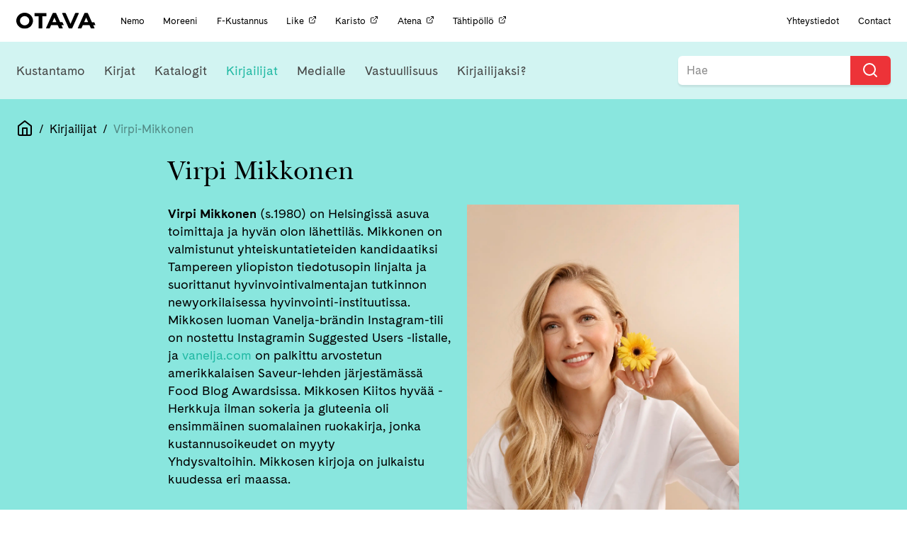

--- FILE ---
content_type: text/html; charset=UTF-8
request_url: https://otava.fi/kirjailijat/virpi-mikkonen/
body_size: 11759
content:
<!doctype html>
<!--[if lt IE 7]><html class="no-js ie ie6 lt-ie9 lt-ie8 lt-ie7" lang="fi"> <![endif]-->
<!--[if IE 7]><html class="no-js ie ie7 lt-ie9 lt-ie8" lang="fi"> <![endif]-->
<!--[if IE 8]><html class="no-js ie ie8 lt-ie9" lang="fi"> <![endif]-->
<!--[if gt IE 8]><!--><html class="no-js" lang="fi"> <!--<![endif]-->
<head>
    <meta charset="UTF-8" />
    <title>
                    Virpi Mikkonen | Otava
            </title>
    <!-- Start cookieyes banner -->
    <script id="cookieyes" type="text/javascript" src="https://cdn-cookieyes.com/client_data/8972d93c859d09bcbe6dbfea/script.js"></script>
    <!-- End cookieyes banner -->
    <meta name="description" content="Kustannusosakeyhtiö Otava">
    <link rel="stylesheet" href="https://otava.fi/wp-content/themes/jcoboot/style.css" type="text/css" media="screen" />
    <link rel="stylesheet" href="https://cdnjs.cloudflare.com/ajax/libs/font-awesome/4.7.0/css/font-awesome.min.css" />
    <meta http-equiv="Content-Type" content="text/html; charset=UTF-8" />
    <meta http-equiv="X-UA-Compatible" content="IE=edge">
    <meta name="viewport" content="width=device-width, initial-scale=1.0">
    <link rel="pingback" href="https://otava.fi/xmlrpc.php" />
    <meta name='robots' content='index, follow, max-image-preview:large, max-snippet:-1, max-video-preview:-1' />
	<style>img:is([sizes="auto" i], [sizes^="auto," i]) { contain-intrinsic-size: 3000px 1500px }</style>
	
<!-- Google Tag Manager for WordPress by gtm4wp.com -->
<script data-cfasync="false" data-pagespeed-no-defer>
	var gtm4wp_datalayer_name = "dataLayer";
	var dataLayer = dataLayer || [];
</script>
<!-- End Google Tag Manager for WordPress by gtm4wp.com -->
	<!-- This site is optimized with the Yoast SEO plugin v25.7 - https://yoast.com/wordpress/plugins/seo/ -->
	<link rel="canonical" href="https://otava.fi/kirjailijat/virpi-mikkonen/" />
	<meta property="og:locale" content="fi_FI" />
	<meta property="og:type" content="article" />
	<meta property="og:title" content="Virpi Mikkonen | Otava" />
	<meta property="og:description" content="Virpi Mikkonen (s.1980) on Helsingissä asuva toimittaja ja hyvän olon lähettiläs. Mikkonen on valmistunut yhteiskuntatieteiden kandidaatiksi Tampereen yliopiston tiedotusopin linjalta ja suorittanut hyvinvointivalmentajan tutkinnon newyorkilaisessa hyvinvointi-instituutissa. Mikkosen luoman Vanelja-brändin Instagram-tili on nostettu Instagramin Suggested Users -listalle, ja vanelja.com on palkittu arvostetun amerikkalaisen Saveur-lehden järjestämässä Food Blog Awardsissa. Mikkosen Kiitos hyvää &#8211; Herkkuja ilman sokeria ja [&hellip;]" />
	<meta property="og:url" content="https://otava.fi/kirjailijat/virpi-mikkonen/" />
	<meta property="og:site_name" content="Otava" />
	<meta property="article:publisher" content="https://www.facebook.com/otavankirjat/" />
	<meta property="article:modified_time" content="2022-04-06T14:01:35+00:00" />
	<meta property="og:image" content="https://otava.vi.bojaco.com/wp-content/uploads/2016/06/Virpi-Mikkonen_pysty_1-scaled.jpg" />
	<meta property="og:image:width" content="1706" />
	<meta property="og:image:height" content="2560" />
	<meta property="og:image:type" content="image/jpeg" />
	<meta name="twitter:card" content="summary_large_image" />
	<meta name="twitter:site" content="@OtavanKirjat" />
	<meta name="twitter:label1" content="Arvioitu lukuaika" />
	<meta name="twitter:data1" content="1 minuutti" />
	<script type="application/ld+json" class="yoast-schema-graph">{"@context":"https://schema.org","@graph":[{"@type":"WebPage","@id":"https://otava.fi/kirjailijat/virpi-mikkonen/","url":"https://otava.fi/kirjailijat/virpi-mikkonen/","name":"Virpi Mikkonen | Otava","isPartOf":{"@id":"https://otava.fi/#website"},"primaryImageOfPage":{"@id":"https://otava.fi/kirjailijat/virpi-mikkonen/#primaryimage"},"image":{"@id":"https://otava.fi/kirjailijat/virpi-mikkonen/#primaryimage"},"thumbnailUrl":"https://otava.fi/wp-content/uploads/2016/06/Virpi-Mikkonen_pysty_1-scaled.webp","datePublished":"2016-06-13T09:42:22+00:00","dateModified":"2022-04-06T14:01:35+00:00","breadcrumb":{"@id":"https://otava.fi/kirjailijat/virpi-mikkonen/#breadcrumb"},"inLanguage":"fi","potentialAction":[{"@type":"ReadAction","target":["https://otava.fi/kirjailijat/virpi-mikkonen/"]}]},{"@type":"ImageObject","inLanguage":"fi","@id":"https://otava.fi/kirjailijat/virpi-mikkonen/#primaryimage","url":"https://otava.fi/wp-content/uploads/2016/06/Virpi-Mikkonen_pysty_1-scaled.webp","contentUrl":"https://otava.fi/wp-content/uploads/2016/06/Virpi-Mikkonen_pysty_1-scaled.webp","width":1706,"height":2560},{"@type":"BreadcrumbList","@id":"https://otava.fi/kirjailijat/virpi-mikkonen/#breadcrumb","itemListElement":[{"@type":"ListItem","position":1,"name":"Home","item":"https://otava.fi/"},{"@type":"ListItem","position":2,"name":"Kirjailijat","item":"https://otavaprod.wpengine.com/kirjailijat/"},{"@type":"ListItem","position":3,"name":"Virpi Mikkonen"}]},{"@type":"WebSite","@id":"https://otava.fi/#website","url":"https://otava.fi/","name":"Otava","description":"Kustannusosakeyhtiö Otava","publisher":{"@id":"https://otava.fi/#organization"},"alternateName":"Otava","potentialAction":[{"@type":"SearchAction","target":{"@type":"EntryPoint","urlTemplate":"https://otava.fi/?s={search_term_string}"},"query-input":{"@type":"PropertyValueSpecification","valueRequired":true,"valueName":"search_term_string"}}],"inLanguage":"fi"},{"@type":"Organization","@id":"https://otava.fi/#organization","name":"Kustannusosakeyhtiö Otava","alternateName":"Otava","url":"https://otava.fi/","logo":{"@type":"ImageObject","inLanguage":"fi","@id":"https://otava.fi/#/schema/logo/image/","url":"https://otava.fi/wp-content/uploads/2024/12/otava_logo_RGB.png","contentUrl":"https://otava.fi/wp-content/uploads/2024/12/otava_logo_RGB.png","width":3667,"height":785,"caption":"Kustannusosakeyhtiö Otava"},"image":{"@id":"https://otava.fi/#/schema/logo/image/"},"sameAs":["https://www.facebook.com/otavankirjat/","https://x.com/OtavanKirjat","https://www.instagram.com/otavankirjat","https://www.linkedin.com/company/kustannusosakeyhtiö-otava/","https://www.youtube.com/user/otavavideot"]}]}</script>
	<!-- / Yoast SEO plugin. -->


<link rel='dns-prefetch' href='//ajax.googleapis.com' />
<link rel='dns-prefetch' href='//cdnjs.cloudflare.com' />
<link rel='dns-prefetch' href='//use.typekit.net' />
<link rel="alternate" type="application/rss+xml" title="Otava &raquo; Virpi Mikkonen kommenttien syöte" href="https://otava.fi/kirjailijat/virpi-mikkonen/feed/" />
<script type="text/javascript">
/* <![CDATA[ */
window._wpemojiSettings = {"baseUrl":"https:\/\/s.w.org\/images\/core\/emoji\/15.0.3\/72x72\/","ext":".png","svgUrl":"https:\/\/s.w.org\/images\/core\/emoji\/15.0.3\/svg\/","svgExt":".svg","source":{"concatemoji":"https:\/\/otava.fi\/wp-includes\/js\/wp-emoji-release.min.js"}};
/*! This file is auto-generated */
!function(i,n){var o,s,e;function c(e){try{var t={supportTests:e,timestamp:(new Date).valueOf()};sessionStorage.setItem(o,JSON.stringify(t))}catch(e){}}function p(e,t,n){e.clearRect(0,0,e.canvas.width,e.canvas.height),e.fillText(t,0,0);var t=new Uint32Array(e.getImageData(0,0,e.canvas.width,e.canvas.height).data),r=(e.clearRect(0,0,e.canvas.width,e.canvas.height),e.fillText(n,0,0),new Uint32Array(e.getImageData(0,0,e.canvas.width,e.canvas.height).data));return t.every(function(e,t){return e===r[t]})}function u(e,t,n){switch(t){case"flag":return n(e,"\ud83c\udff3\ufe0f\u200d\u26a7\ufe0f","\ud83c\udff3\ufe0f\u200b\u26a7\ufe0f")?!1:!n(e,"\ud83c\uddfa\ud83c\uddf3","\ud83c\uddfa\u200b\ud83c\uddf3")&&!n(e,"\ud83c\udff4\udb40\udc67\udb40\udc62\udb40\udc65\udb40\udc6e\udb40\udc67\udb40\udc7f","\ud83c\udff4\u200b\udb40\udc67\u200b\udb40\udc62\u200b\udb40\udc65\u200b\udb40\udc6e\u200b\udb40\udc67\u200b\udb40\udc7f");case"emoji":return!n(e,"\ud83d\udc26\u200d\u2b1b","\ud83d\udc26\u200b\u2b1b")}return!1}function f(e,t,n){var r="undefined"!=typeof WorkerGlobalScope&&self instanceof WorkerGlobalScope?new OffscreenCanvas(300,150):i.createElement("canvas"),a=r.getContext("2d",{willReadFrequently:!0}),o=(a.textBaseline="top",a.font="600 32px Arial",{});return e.forEach(function(e){o[e]=t(a,e,n)}),o}function t(e){var t=i.createElement("script");t.src=e,t.defer=!0,i.head.appendChild(t)}"undefined"!=typeof Promise&&(o="wpEmojiSettingsSupports",s=["flag","emoji"],n.supports={everything:!0,everythingExceptFlag:!0},e=new Promise(function(e){i.addEventListener("DOMContentLoaded",e,{once:!0})}),new Promise(function(t){var n=function(){try{var e=JSON.parse(sessionStorage.getItem(o));if("object"==typeof e&&"number"==typeof e.timestamp&&(new Date).valueOf()<e.timestamp+604800&&"object"==typeof e.supportTests)return e.supportTests}catch(e){}return null}();if(!n){if("undefined"!=typeof Worker&&"undefined"!=typeof OffscreenCanvas&&"undefined"!=typeof URL&&URL.createObjectURL&&"undefined"!=typeof Blob)try{var e="postMessage("+f.toString()+"("+[JSON.stringify(s),u.toString(),p.toString()].join(",")+"));",r=new Blob([e],{type:"text/javascript"}),a=new Worker(URL.createObjectURL(r),{name:"wpTestEmojiSupports"});return void(a.onmessage=function(e){c(n=e.data),a.terminate(),t(n)})}catch(e){}c(n=f(s,u,p))}t(n)}).then(function(e){for(var t in e)n.supports[t]=e[t],n.supports.everything=n.supports.everything&&n.supports[t],"flag"!==t&&(n.supports.everythingExceptFlag=n.supports.everythingExceptFlag&&n.supports[t]);n.supports.everythingExceptFlag=n.supports.everythingExceptFlag&&!n.supports.flag,n.DOMReady=!1,n.readyCallback=function(){n.DOMReady=!0}}).then(function(){return e}).then(function(){var e;n.supports.everything||(n.readyCallback(),(e=n.source||{}).concatemoji?t(e.concatemoji):e.wpemoji&&e.twemoji&&(t(e.twemoji),t(e.wpemoji)))}))}((window,document),window._wpemojiSettings);
/* ]]> */
</script>
<style id='wp-emoji-styles-inline-css' type='text/css'>

	img.wp-smiley, img.emoji {
		display: inline !important;
		border: none !important;
		box-shadow: none !important;
		height: 1em !important;
		width: 1em !important;
		margin: 0 0.07em !important;
		vertical-align: -0.1em !important;
		background: none !important;
		padding: 0 !important;
	}
</style>
<link rel='stylesheet' id='wp-block-library-css' href='https://otava.fi/wp-includes/css/dist/block-library/style.min.css' type='text/css' media='all' />
<style id='classic-theme-styles-inline-css' type='text/css'>
/*! This file is auto-generated */
.wp-block-button__link{color:#fff;background-color:#32373c;border-radius:9999px;box-shadow:none;text-decoration:none;padding:calc(.667em + 2px) calc(1.333em + 2px);font-size:1.125em}.wp-block-file__button{background:#32373c;color:#fff;text-decoration:none}
</style>
<style id='global-styles-inline-css' type='text/css'>
:root{--wp--preset--aspect-ratio--square: 1;--wp--preset--aspect-ratio--4-3: 4/3;--wp--preset--aspect-ratio--3-4: 3/4;--wp--preset--aspect-ratio--3-2: 3/2;--wp--preset--aspect-ratio--2-3: 2/3;--wp--preset--aspect-ratio--16-9: 16/9;--wp--preset--aspect-ratio--9-16: 9/16;--wp--preset--color--black: #000000;--wp--preset--color--cyan-bluish-gray: #abb8c3;--wp--preset--color--white: #ffffff;--wp--preset--color--pale-pink: #f78da7;--wp--preset--color--vivid-red: #cf2e2e;--wp--preset--color--luminous-vivid-orange: #ff6900;--wp--preset--color--luminous-vivid-amber: #fcb900;--wp--preset--color--light-green-cyan: #7bdcb5;--wp--preset--color--vivid-green-cyan: #00d084;--wp--preset--color--pale-cyan-blue: #8ed1fc;--wp--preset--color--vivid-cyan-blue: #0693e3;--wp--preset--color--vivid-purple: #9b51e0;--wp--preset--gradient--vivid-cyan-blue-to-vivid-purple: linear-gradient(135deg,rgba(6,147,227,1) 0%,rgb(155,81,224) 100%);--wp--preset--gradient--light-green-cyan-to-vivid-green-cyan: linear-gradient(135deg,rgb(122,220,180) 0%,rgb(0,208,130) 100%);--wp--preset--gradient--luminous-vivid-amber-to-luminous-vivid-orange: linear-gradient(135deg,rgba(252,185,0,1) 0%,rgba(255,105,0,1) 100%);--wp--preset--gradient--luminous-vivid-orange-to-vivid-red: linear-gradient(135deg,rgba(255,105,0,1) 0%,rgb(207,46,46) 100%);--wp--preset--gradient--very-light-gray-to-cyan-bluish-gray: linear-gradient(135deg,rgb(238,238,238) 0%,rgb(169,184,195) 100%);--wp--preset--gradient--cool-to-warm-spectrum: linear-gradient(135deg,rgb(74,234,220) 0%,rgb(151,120,209) 20%,rgb(207,42,186) 40%,rgb(238,44,130) 60%,rgb(251,105,98) 80%,rgb(254,248,76) 100%);--wp--preset--gradient--blush-light-purple: linear-gradient(135deg,rgb(255,206,236) 0%,rgb(152,150,240) 100%);--wp--preset--gradient--blush-bordeaux: linear-gradient(135deg,rgb(254,205,165) 0%,rgb(254,45,45) 50%,rgb(107,0,62) 100%);--wp--preset--gradient--luminous-dusk: linear-gradient(135deg,rgb(255,203,112) 0%,rgb(199,81,192) 50%,rgb(65,88,208) 100%);--wp--preset--gradient--pale-ocean: linear-gradient(135deg,rgb(255,245,203) 0%,rgb(182,227,212) 50%,rgb(51,167,181) 100%);--wp--preset--gradient--electric-grass: linear-gradient(135deg,rgb(202,248,128) 0%,rgb(113,206,126) 100%);--wp--preset--gradient--midnight: linear-gradient(135deg,rgb(2,3,129) 0%,rgb(40,116,252) 100%);--wp--preset--font-size--small: 13px;--wp--preset--font-size--medium: 20px;--wp--preset--font-size--large: 36px;--wp--preset--font-size--x-large: 42px;--wp--preset--spacing--20: 0.44rem;--wp--preset--spacing--30: 0.67rem;--wp--preset--spacing--40: 1rem;--wp--preset--spacing--50: 1.5rem;--wp--preset--spacing--60: 2.25rem;--wp--preset--spacing--70: 3.38rem;--wp--preset--spacing--80: 5.06rem;--wp--preset--shadow--natural: 6px 6px 9px rgba(0, 0, 0, 0.2);--wp--preset--shadow--deep: 12px 12px 50px rgba(0, 0, 0, 0.4);--wp--preset--shadow--sharp: 6px 6px 0px rgba(0, 0, 0, 0.2);--wp--preset--shadow--outlined: 6px 6px 0px -3px rgba(255, 255, 255, 1), 6px 6px rgba(0, 0, 0, 1);--wp--preset--shadow--crisp: 6px 6px 0px rgba(0, 0, 0, 1);}:where(.is-layout-flex){gap: 0.5em;}:where(.is-layout-grid){gap: 0.5em;}body .is-layout-flex{display: flex;}.is-layout-flex{flex-wrap: wrap;align-items: center;}.is-layout-flex > :is(*, div){margin: 0;}body .is-layout-grid{display: grid;}.is-layout-grid > :is(*, div){margin: 0;}:where(.wp-block-columns.is-layout-flex){gap: 2em;}:where(.wp-block-columns.is-layout-grid){gap: 2em;}:where(.wp-block-post-template.is-layout-flex){gap: 1.25em;}:where(.wp-block-post-template.is-layout-grid){gap: 1.25em;}.has-black-color{color: var(--wp--preset--color--black) !important;}.has-cyan-bluish-gray-color{color: var(--wp--preset--color--cyan-bluish-gray) !important;}.has-white-color{color: var(--wp--preset--color--white) !important;}.has-pale-pink-color{color: var(--wp--preset--color--pale-pink) !important;}.has-vivid-red-color{color: var(--wp--preset--color--vivid-red) !important;}.has-luminous-vivid-orange-color{color: var(--wp--preset--color--luminous-vivid-orange) !important;}.has-luminous-vivid-amber-color{color: var(--wp--preset--color--luminous-vivid-amber) !important;}.has-light-green-cyan-color{color: var(--wp--preset--color--light-green-cyan) !important;}.has-vivid-green-cyan-color{color: var(--wp--preset--color--vivid-green-cyan) !important;}.has-pale-cyan-blue-color{color: var(--wp--preset--color--pale-cyan-blue) !important;}.has-vivid-cyan-blue-color{color: var(--wp--preset--color--vivid-cyan-blue) !important;}.has-vivid-purple-color{color: var(--wp--preset--color--vivid-purple) !important;}.has-black-background-color{background-color: var(--wp--preset--color--black) !important;}.has-cyan-bluish-gray-background-color{background-color: var(--wp--preset--color--cyan-bluish-gray) !important;}.has-white-background-color{background-color: var(--wp--preset--color--white) !important;}.has-pale-pink-background-color{background-color: var(--wp--preset--color--pale-pink) !important;}.has-vivid-red-background-color{background-color: var(--wp--preset--color--vivid-red) !important;}.has-luminous-vivid-orange-background-color{background-color: var(--wp--preset--color--luminous-vivid-orange) !important;}.has-luminous-vivid-amber-background-color{background-color: var(--wp--preset--color--luminous-vivid-amber) !important;}.has-light-green-cyan-background-color{background-color: var(--wp--preset--color--light-green-cyan) !important;}.has-vivid-green-cyan-background-color{background-color: var(--wp--preset--color--vivid-green-cyan) !important;}.has-pale-cyan-blue-background-color{background-color: var(--wp--preset--color--pale-cyan-blue) !important;}.has-vivid-cyan-blue-background-color{background-color: var(--wp--preset--color--vivid-cyan-blue) !important;}.has-vivid-purple-background-color{background-color: var(--wp--preset--color--vivid-purple) !important;}.has-black-border-color{border-color: var(--wp--preset--color--black) !important;}.has-cyan-bluish-gray-border-color{border-color: var(--wp--preset--color--cyan-bluish-gray) !important;}.has-white-border-color{border-color: var(--wp--preset--color--white) !important;}.has-pale-pink-border-color{border-color: var(--wp--preset--color--pale-pink) !important;}.has-vivid-red-border-color{border-color: var(--wp--preset--color--vivid-red) !important;}.has-luminous-vivid-orange-border-color{border-color: var(--wp--preset--color--luminous-vivid-orange) !important;}.has-luminous-vivid-amber-border-color{border-color: var(--wp--preset--color--luminous-vivid-amber) !important;}.has-light-green-cyan-border-color{border-color: var(--wp--preset--color--light-green-cyan) !important;}.has-vivid-green-cyan-border-color{border-color: var(--wp--preset--color--vivid-green-cyan) !important;}.has-pale-cyan-blue-border-color{border-color: var(--wp--preset--color--pale-cyan-blue) !important;}.has-vivid-cyan-blue-border-color{border-color: var(--wp--preset--color--vivid-cyan-blue) !important;}.has-vivid-purple-border-color{border-color: var(--wp--preset--color--vivid-purple) !important;}.has-vivid-cyan-blue-to-vivid-purple-gradient-background{background: var(--wp--preset--gradient--vivid-cyan-blue-to-vivid-purple) !important;}.has-light-green-cyan-to-vivid-green-cyan-gradient-background{background: var(--wp--preset--gradient--light-green-cyan-to-vivid-green-cyan) !important;}.has-luminous-vivid-amber-to-luminous-vivid-orange-gradient-background{background: var(--wp--preset--gradient--luminous-vivid-amber-to-luminous-vivid-orange) !important;}.has-luminous-vivid-orange-to-vivid-red-gradient-background{background: var(--wp--preset--gradient--luminous-vivid-orange-to-vivid-red) !important;}.has-very-light-gray-to-cyan-bluish-gray-gradient-background{background: var(--wp--preset--gradient--very-light-gray-to-cyan-bluish-gray) !important;}.has-cool-to-warm-spectrum-gradient-background{background: var(--wp--preset--gradient--cool-to-warm-spectrum) !important;}.has-blush-light-purple-gradient-background{background: var(--wp--preset--gradient--blush-light-purple) !important;}.has-blush-bordeaux-gradient-background{background: var(--wp--preset--gradient--blush-bordeaux) !important;}.has-luminous-dusk-gradient-background{background: var(--wp--preset--gradient--luminous-dusk) !important;}.has-pale-ocean-gradient-background{background: var(--wp--preset--gradient--pale-ocean) !important;}.has-electric-grass-gradient-background{background: var(--wp--preset--gradient--electric-grass) !important;}.has-midnight-gradient-background{background: var(--wp--preset--gradient--midnight) !important;}.has-small-font-size{font-size: var(--wp--preset--font-size--small) !important;}.has-medium-font-size{font-size: var(--wp--preset--font-size--medium) !important;}.has-large-font-size{font-size: var(--wp--preset--font-size--large) !important;}.has-x-large-font-size{font-size: var(--wp--preset--font-size--x-large) !important;}
:where(.wp-block-post-template.is-layout-flex){gap: 1.25em;}:where(.wp-block-post-template.is-layout-grid){gap: 1.25em;}
:where(.wp-block-columns.is-layout-flex){gap: 2em;}:where(.wp-block-columns.is-layout-grid){gap: 2em;}
:root :where(.wp-block-pullquote){font-size: 1.5em;line-height: 1.6;}
</style>
<link rel='stylesheet' id='typekit-css' href='https://use.typekit.net/fvi8lmv.css?ver=1.2.build' type='text/css' media='all' />
<link rel='stylesheet' id='theme.css-css' href='https://otava.fi/wp-content/themes/jcoboot/theme.css?ver=1.3.1' type='text/css' media='all' />
<script type="text/javascript" src="https://otava.fi/wp-content/themes/jcoboot/js/feather.min.js?ver=1.2.build" id="feather.js-js"></script>
<link rel="https://api.w.org/" href="https://otava.fi/wp-json/" /><link rel="EditURI" type="application/rsd+xml" title="RSD" href="https://otava.fi/xmlrpc.php?rsd" />
<meta name="generator" content="WordPress 6.7.4" />
<link rel='shortlink' href='https://otava.fi/?p=9858' />
<link rel="alternate" title="oEmbed (JSON)" type="application/json+oembed" href="https://otava.fi/wp-json/oembed/1.0/embed?url=https%3A%2F%2Fotava.fi%2Fkirjailijat%2Fvirpi-mikkonen%2F" />
<link rel="alternate" title="oEmbed (XML)" type="text/xml+oembed" href="https://otava.fi/wp-json/oembed/1.0/embed?url=https%3A%2F%2Fotava.fi%2Fkirjailijat%2Fvirpi-mikkonen%2F&#038;format=xml" />

<!-- Google Tag Manager for WordPress by gtm4wp.com -->
<!-- GTM Container placement set to off -->
<script data-cfasync="false" data-pagespeed-no-defer type="text/javascript">
	var dataLayer_content = {"pagePostType":"otava_author","pagePostType2":"single-otava_author","pageAttributes":["virpi-mikkonen"],"pagePostAuthor":"Tuontiautomaatti Kirjavälityksestä"};
	dataLayer.push( dataLayer_content );
</script>
<script data-cfasync="false" data-pagespeed-no-defer type="text/javascript">
	console.warn && console.warn("[GTM4WP] Google Tag Manager container code placement set to OFF !!!");
	console.warn && console.warn("[GTM4WP] Data layer codes are active but GTM container must be loaded using custom coding !!!");
</script>
<!-- End Google Tag Manager for WordPress by gtm4wp.com --><link rel="icon" href="https://otava.fi/wp-content/uploads/2019/06/cropped-android-chrome-512x512-32x32.png" sizes="32x32" />
<link rel="icon" href="https://otava.fi/wp-content/uploads/2019/06/cropped-android-chrome-512x512-192x192.png" sizes="192x192" />
<link rel="apple-touch-icon" href="https://otava.fi/wp-content/uploads/2019/06/cropped-android-chrome-512x512-180x180.png" />
<meta name="msapplication-TileImage" content="https://otava.fi/wp-content/uploads/2019/06/cropped-android-chrome-512x512-270x270.png" />
		<style type="text/css" id="wp-custom-css">
			.page-id-111186 .image-wrapper.book-cover, .page-id-109678 .image-wrapper.book-cover, .page-id-112471 .image-wrapper.book-cover {
    display: none;
}
.page-id-111186 .book-wrapper .book-text.expand, .page-id-109678 .book-wrapper .book-text.expand, .page-id-112471 .book-wrapper .book-text.expand {
    min-height: initial;
}
.gform_wrapper form ul.gform_fields .gf-cont.gf-seloste label {
    display: initial;
	  font-size: 16px;
}
.page-id-99945{
	td {
		vertical-align: top;
	}
	
	@media (max-width: 768px) {
		tr{
			display: flex;
			flex-direction: column-reverse;
			gap: 1rem;
		}
	}
}		</style>
		
			<!-- Global site tag (gtag.js) - Google Analytics -->
		<script async src="https://www.googletagmanager.com/gtag/js?id=UA-37384713-1"></script>
		<script>
		window.dataLayer = window.dataLayer || [];
		function gtag(){dataLayer.push(arguments);}
		gtag('js', new Date());

		gtag('config', 'UA-37384713-1');
		feather.replace()
		</script>
		</head>
<body class="otava_author-template-default single single-otava_author postid-9858" data-template="base.twig">
	<!-- Meta Pixel Code -->
<script>
!function(f,b,e,v,n,t,s)
{if(f.fbq)return;n=f.fbq=function(){n.callMethod?
n.callMethod.apply(n,arguments):n.queue.push(arguments)};
if(!f._fbq)f._fbq=n;n.push=n;n.loaded=!0;n.version='2.0';
n.queue=[];t=b.createElement(e);t.async=!0;
t.src=v;s=b.getElementsByTagName(e)[0];
s.parentNode.insertBefore(t,s)}(window, document,'script',
'https://connect.facebook.net/en_US/fbevents.js');
fbq('init', '923304814500107');
fbq('track', 'PageView');
</script>
<noscript><img height="1" width="1" style="display:none" src="https://www.facebook.com/tr?id=923304814500107&ev=PageView&noscript=1"/></noscript>
<!-- End Meta Pixel Code -->
	  <div class="header-mobile">
    <div class="header-mobile__left" data-nav-toggle=""><i data-feather="menu"></i></div>
    <div class="header-mobile__center"><a href="/etusivu" class="nav-logo"><img src="https://otava.fi/wp-content/themes/jcoboot/assets/images/logo.svg" alt="Logo otava" /></a></div>
    <div class="header-mobile__right" data-nav-search-open=""><i data-feather="search"></i></div>
</div>
<div class="header-mobile header-mobile-search" data-nav-search="">
  <div class="header-mobile__left"><button onclick="jQuery('#mobile-search-form').submit()"></button></div>
  <div class="header-mobile__center">
    <form action="/" method="GET" id="mobile-search-form">
      <input name="s" type="text" placeholder="Hae Otava sivuilta...">
    </form>
  </div>
  <div class="header-mobile__right" data-nav-search-close=""><i data-feather="x"></i></div>
</div>
<div class="header" data-nav-header="">
    <div class="header__inner">
      <div class="nav-container nav-container--top padding-0-75 padding-y ">
        <div class="nav-container__content size-0-75">
          <a href="/etusivu" class="nav-logo"><img src="https://otava.fi/wp-content/themes/jcoboot/assets/images/logo.svg" alt="Logo otava" /></a>
          <div class="nav-section-title">
            <p>OTAVA KONSERNI</p>
          </div>
                      <div class="nav-links-for-mobile margin-left margin-1">
                              <a href="https://otava.fi/nemo/" target="" class="nav-item-small  menu-item menu-item-type-post_type menu-item-object-page menu-item-100509">
                  Nemo                </a>
                              <a href="https://otava.fi/moreeni/" target="" class="nav-item-small  menu-item menu-item-type-post_type menu-item-object-page menu-item-100519">
                  Moreeni                </a>
                              <a href="https://otava.fi/f-kustannus/" target="" class="nav-item-small  menu-item menu-item-type-post_type menu-item-object-page menu-item-100520">
                  F-Kustannus                </a>
                              <a href="https://like.fi/" target="_blank" class="nav-item-small  menu-item menu-item-type-custom menu-item-object-custom menu-item-134854">
                  Like<i data-feather="external-link" width="12" height="12" class="no-block margin-left margin-0-25"></i>                </a>
                              <a href="https://www.karisto.fi/" target="_blank" class="nav-item-small  menu-item menu-item-type-custom menu-item-object-custom menu-item-134853">
                  Karisto<i data-feather="external-link" width="12" height="12" class="no-block margin-left margin-0-25"></i>                </a>
                              <a href="https://atena.fi/" target="_blank" class="nav-item-small  menu-item menu-item-type-custom menu-item-object-custom menu-item-134852">
                  Atena<i data-feather="external-link" width="12" height="12" class="no-block margin-left margin-0-25"></i>                </a>
                              <a href="https://tahtipollo.fi" target="_blank" class="nav-item-small  menu-item menu-item-type-custom menu-item-object-custom menu-item-137878">
                  Tähtipöllö<i data-feather="external-link" width="12" height="12" class="no-block margin-left margin-0-25"></i>                </a>
                          </div>
                    <div class="nav-links-for-mobile nav-right-fix margin-auto margin-left padding-1 padding-right">
            <a href="/kustantamo/" class="nav-item-small padding-0">Yhteystiedot</a>
            <span class="margin-1 margin-left"></span>
            <a href="/in-english/" class="nav-item-small padding-0">Contact</a>
          </div>
        </div>
      </div>
                                                                                                                                                                                              <div class="nav-container nav-container--bottom nav-bg-color-2" data-jSticky='true' data-jScroll='true'>
        <div class="nav-container__content">
          <a class="mobile-logo" href="/etusivu"><img src="https://otava.fi/wp-content/themes/jcoboot/assets/images/logo.svg" alt="Logo otava" /></a>
                      <div class="nav-links nav-links--primary margin-1 margin-left padding-y padding-0-75">
                              <a href="https://otava.fi/kustantamo/otava/" target="" class="nav-item nav-link-color-4 menu-item menu-item-type-post_type menu-item-object-page menu-item-141688">Kustantamo</a>
                              <a href="https://otava.fi/kirjat/" target="" class="nav-item nav-link-color-1 menu-item menu-item-type-post_type menu-item-object-page menu-item-16">Kirjat</a>
                              <a href="https://otava.fi/katalogit/" target="" class="nav-item nav-link-color-5 menu-item menu-item-type-post_type menu-item-object-page menu-item-141274">Katalogit</a>
                              <a href="https://otava.fi/kirjailijat/" target="" class="nav-item nav-link-color-2 menu-item menu-item-type-post_type menu-item-object-page current-menu-item menu-item-15 current-menu-item">Kirjailijat</a>
                              <a href="https://otava.fi/medialle/" target="" class="nav-item nav-link-color-3 menu-item menu-item-type-post_type menu-item-object-page menu-item-14">Medialle</a>
                              <a href="https://otava.fi/vastuullisuus/" target="" class="nav-item nav-link-color-1 menu-item menu-item-type-post_type menu-item-object-page menu-item-141978">Vastuullisuus</a>
                              <a href="https://otava.fi/kirjailijaksi/" target="" class="nav-item nav-link-color-5 custom-menu-item kirjailijaksi-menu menu-item menu-item-type-post_type menu-item-object-page menu-item-100021">Kirjailijaksi?</a>
                          </div>
                    <div class="nav-search">
            <div class="searchbar searchbar--nav">
              <form id="searchform" action="/" method="get">
                <label onclick="document.getElementById('searchform').submit();" for="search-input"><i aria-hidden="true" data-feather="search"></i></label>
                <input
                    autocomplete="off" onfocus="this.setAttribute('autocomplete', 'off')" autocorrect="off" style="background-color: white;" class="searchbar-input" name="s" id="search-input-top" placeholder="Hae"
                    spellcheck="false" tabindex="1" required />
              </form>
            </div>
          </div>
        </div>
                          </div>
    </div>
  </div>
	<main role="main">
		<div
		class="bg-primary-lighten-4 padding-y padding-1">
				
<div class="breadcrumbs flex size-1 color-black padding-0-25 padding-y margin-1 wrap align-center margin-top-0">
	<a class="home" href="/">
		<i data-feather="home" class=""></i>
	</a>
															<span>&nbsp;&nbsp;/&nbsp;&nbsp;</span>
					<a href="/kirjailijat" >
													Kirjailijat
											</a>
																<span>&nbsp;&nbsp;/&nbsp;&nbsp;</span>
					<a   class="color-grey" >
													Virpi-Mikkonen
											</a>
										</div>
		<div class="container">
			<div class="row">
				<h1 class="col-xs-12 col-m-8 col-m-offset-2 serif">Virpi Mikkonen</h1>
				<div class="col-xs-12 col-m-8 col-m-offset-2 content-section format-content">

											<img class="author-image" src="https://otava.fi/wp-content/uploads/2016/06/Virpi-Mikkonen_pysty_1-scaled.webp" srcset="" alt="https://otava.fi/wp-content/uploads/2016/06/Virpi-Mikkonen_pysty_1-scaled.webp"/>
					
					<p><strong>Virpi Mikkonen</strong> (s.1980) on Helsingissä asuva toimittaja ja hyvän olon lähettiläs. Mikkonen on valmistunut yhteiskuntatieteiden kandidaatiksi Tampereen yliopiston tiedotusopin linjalta ja suorittanut hyvinvointivalmentajan tutkinnon newyorkilaisessa hyvinvointi-instituutissa. Mikkosen luoman Vanelja-brändin Instagram-tili on nostettu Instagramin Suggested Users -listalle, ja <a href="https://eur02.safelinks.protection.outlook.com/?url=http%3A%2F%2Fvanelja.com%2F&amp;data=04%7C01%7C%7C72a304cc916f4909052108d8f8edf948%7C77ef7ed0a39b4e43bead4d716622721a%7C1%7C0%7C637533048267826966%7CUnknown%7CTWFpbGZsb3d8eyJWIjoiMC4wLjAwMDAiLCJQIjoiV2luMzIiLCJBTiI6Ik1haWwiLCJXVCI6Mn0%3D%7C1000&amp;sdata=rYKyK5vxzk%2FNnTxUj%2F%2BnvRI3C1bBxTTaRWOJ5Hq7xmU%3D&amp;reserved=0">vanelja.com</a> on palkittu arvostetun amerikkalaisen Saveur-lehden järjestämässä Food Blog Awardsissa. Mikkosen Kiitos hyvää - Herkkuja ilman sokeria ja gluteenia oli ensimmäinen suomalainen ruokakirja, jonka kustannusoikeudet on myyty Yhdysvaltoihin. Mikkosen kirjoja on julkaistu kuudessa eri maassa.</p>


					
															<button class="read-more read-more-open" id="read-more-toggle-open">
						<i data-feather="plus" class="margin-0-5 margin-right"></i>Lue lisää
					</button>
					<button class="read-more read-more-close" id="read-more-toggle-close" style="display:none;">
						<i data-feather="x" class="margin-0-5 margin-right"></i>Sulje
					</button>

					<div id="read-more-content" class="format-content" style="display: none;"><h2>Koko tuotanto</h2>
<p>• Kiitos hyvää - herkkuja ilman sokeria ja gluteenia, 2015 Otava. Kirjan nettisivu: www.kiitoshyvaa.fi</p>
<p>• Kiitos hyvää - Pikaruokaa, 2016 Otava.</p>
<p>• Kiitos hyvää kesää - Helppoa ruokaa aurinkoiseen elämään, 2021 Otava</p>
<h2></h2>
</div>

				</div>
			</div>
		</div>

					<div class="container" id="read-more-books" style="display: none;">
				<div class="row">
					<div class="col-xs-12 col-m-8 col-m-offset-2">
						<h2 class="color-black serif size-1-75 armgin-y margin-1 padding-1 padding-top">
							Kirjailijan teokset
						</h2>
						<div class="row padding-x color-primary-lighten-1 author-book__lift">
															<a class="book-wrapper col-xs-6 col-m-4 col-l-2" href="https://otava.fi/kirjat/kiitos-hyvaa-kesaa/"
        >
    <div class="sm-cover padding-y">
                                <div class="image-wrapper book-cover ">
            <img class="thumb lazyload"
                                            data-src="https://mediapankki.otava.fi/api/v1/assets/by-isbn/978-951-1-40414-9.jpg?maxWidth=300"
                        data-placeholder="https://otava.fi/wp-content/themes/jcoboot/assets/images/covers/default_cover.svg"
                        data-clear="true"
                        alt="Loading"
                                />
        </div>
                            <div class="book-text expand">
                <h4 class="size-1 bold padding-0-5 padding-top color-primary-darken-4">Kiitos hyvää kesää</h4>
                                    <p class="padding-0-25 padding-top size-1 italic color-primary-1-darken-4">
                        2021
                                            </p>
                            </div>
            </div>
</a>
																																							<a class="book-wrapper col-xs-6 col-m-4 col-l-2" href="https://otava.fi/kirjat/kiitos-hyvaa-pikaruokaa/"
        >
    <div class="sm-cover padding-y">
                                <div class="image-wrapper book-cover ">
            <img class="thumb lazyload"
                                            data-src="https://mediapankki.otava.fi/api/v1/assets/by-isbn/978-951-1-29268-5.jpg?maxWidth=300"
                        data-placeholder="https://otava.fi/wp-content/themes/jcoboot/assets/images/covers/default_cover.svg"
                        data-clear="true"
                        alt="Loading"
                                />
        </div>
                            <div class="book-text expand">
                <h4 class="size-1 bold padding-0-5 padding-top color-primary-darken-4">Kiitos hyvää Pikaruokaa</h4>
                                    <p class="padding-0-25 padding-top size-1 italic color-primary-1-darken-4">
                        2015
                                            </p>
                            </div>
            </div>
</a>
																																							<a class="book-wrapper col-xs-6 col-m-4 col-l-2" href="https://otava.fi/kirjat/kiitos-hyvaa/"
        >
    <div class="sm-cover padding-y">
                                <div class="image-wrapper book-cover ">
            <img class="thumb lazyload"
                                            data-src="https://mediapankki.otava.fi/api/v1/assets/by-isbn/978-951-1-28540-3.jpg?maxWidth=300"
                        data-placeholder="https://otava.fi/wp-content/themes/jcoboot/assets/images/covers/default_cover.svg"
                        data-clear="true"
                        alt="Loading"
                                />
        </div>
                            <div class="book-text expand">
                <h4 class="size-1 bold padding-0-5 padding-top color-primary-darken-4">Kiitos hyvää</h4>
                                    <p class="padding-0-25 padding-top size-1 italic color-primary-1-darken-4">
                        2014
                                            </p>
                            </div>
            </div>
</a>
																																					</div>
					</div>
				</div>
			</div>
			<div class="container">
				<div class="row">
					<div class="col-xs-12 col-m-8 col-m-offset-2">
						<a class="btn btn-fix btn--ghost margin-0-5 margin-top" target="_blank" href="https://www.suomalainen.com/search?q=Mikkonen, +Virpi">
							<div>Osta kirjailijan tuotantoa</div>
						</a>
					</div>
				</div>
			</div>
			</div>
			<div class="bg-white">
			<div class="container">
				<div class="row padding-3 padding-y size-1 col-m-offset-1">
																	<div class="col-xs-12 col-m-4 padding-2 padding-bottom author-single-cover">
							<img data-src="https://mediapankki.otava.fi/api/v1/assets/by-isbn/978-951-1-40414-9.jpg?maxWidth=400" data-placeholder="https://otava.fi/wp-content/themes/jcoboot/assets/images/covers/front_author.svg" class="width-100 lazyload margin-auto-x" alt="2"/>
						</div>
						<div class="col-xs-12 col-m-7 color-grey-darken-1">
							<h2 class="padding-1 padding-bottom size-2 serif text-align-left">Kiitos hyvää kesää</h2>
							<div class="padding-1-5 padding-bottom sans color-primary-darken-4 text-align-left"><div class="wysiwyg-content"><p>Supersuosittu Kiitos hyvää -ruokakirjasarja saa odotettua jatkoa </p>
<p>Kirjan helpot ja hyvää tekevät ohjeet antavat aurinkoista hehkua sekä keholle että mielelle. Tarjolla on reseptejä arkeen ja juhlaan, mökille ja kesäretkille. Kaikki ruoat ovat gluteenittomia, luontaisesti makeutettuja ja vegaanisia. Värikkäissä annoksissa käytetään kekseliäästi myös kotimaisia villivihanneksia. </p>
<p>Ruokaohjeiden lisäksi mukana on vinkkejä kesäkauden hyvinvointiin ja luonnolliseen kauneudenhoitoon, esimerkiksi hemmottelevan jalkakylvyn valmistamiseen villikukista.<br />
Kesäisiä lempiohjeitaan jakavat myös tutut ruokavaikuttajat, kuten Hanna Gullichsen ja Liemessä-blogin Jenni Häyrinen.</p>
</div></div>
							<div class="text-align-left">
								<a class="btn btn--ghost" href="https://otava.fi/kirjat/kiitos-hyvaa-kesaa/">
									<div class="">Lue lisää</div>
								</a>
							</div>
						</div>
									</div>
			</div>
		</div>
				<div class="primary-color-4-lighten-6">
			<div class="container">
				<div class="row">
					<div class="col-xs-12 col-m-8 col-m-offset-2 padding-3 padding-y color-primary mobile-spacing">
						<h4 class="serif size-1-75 color-black margin-0-5 margin-bottom">Ajankohtaista</h4>
													<a href="https://otava.fi/syreenimehua-ja-grillattuja-kanelipersikoita-kiitos-hyvaa-kesaa-tuo-odotettua-jatkoa-vaneljan-eli-virpi-mikkosen-supersuositulle-kiitos-hyvaa-ruokakirjasarjalle/">
								<div class=" padding-1 padding-y">
									<p class="news__link size-1-5 color-primary-darken-4">Syreenimehua ja grillattuja kanelipersikoita – Kiitos hyvää Kesää tuo odotettua jatkoa Vaneljan eli Virpi Mikkosen supersuositulle Kiitos hyvää -ruokakirjasarjalle</p>
									<p class="margin-top margin-0-75 color-primary-1-darken-4">07.04.2021</p>
								</div>
							</a>
												<a class="btn btn--ghost" href="/medialle">
							<div>Lisää</div>
						</a>
					</div>
				</div>
			</div>
		</div>
	
	<div class="bg-light">
		<div class="container">
			<div class="row">
				<div class="col-xs-12 col-m-8 col-m-offset-2 padding-3 padding-y mobile-spacing">
					<div class="author-navigation flex horizontal">
						<a class="previous" href="https://otava.fi/kirjailijat/nanna-mikkonen/">
															<img src="/wp-content/themes/jcoboot/assets/images/chevron-left.png" alt=""/>
								Edellinen
													</a>
						<a class="next" href="https://otava.fi/kirjailijat/c-l-miller/">
															Seuraava
								<img src="/wp-content/themes/jcoboot/assets/images/chevron-right.png" alt=""/>
													</a>
					</div>
				</div>
			</div>
		</div>
	</div>

	<div class="bg-primary-lighten-4">
		<div class="container">
			<div class="row">
				<div class="col-xs-12 padding-3 padding-y mobile-spacing center-xs align-center" style="margin-top: -1px;">
					<div class="padding-1 padding-bottom margin-1-5 margin-top">
						<a class="btn btn--ghost margin-1 margin-right" href="/medialle/">
							<div>Medialle</div>
						</a>
						<a class="btn btn--ghost margin-1 margin-left" href="http://mediapankki.otava.fi/">
							<div>Mediapankkiin</div>
						</a>
					</div>

				</div>
			</div>
		</div>
	</div>
	</main>

		<div class="footer color-light-gray-bg padding-1 padding-top">
  <div class="footer-container flex wrap">
      <div class="col-xs-6 col-m-3 col-l-3 footer-section flex vertical">
        <div id="custom_html-2" class="widget_text widget widget_custom_html"><div class="textwidget custom-html-widget"><a href="/"><img src="//otava.fi/wp-content/themes/jcoboot/assets/images/tahtilogo.svg" class="footer-logo" alt="logo"></a>
</div></div>
      </div>
      <div class="col-xs-6 col-m-3 col-l-3  footer-section nowrap flex vertical line-1-25">
        <div id="custom_html-3" class="widget_text widget widget_custom_html"><div class="textwidget custom-html-widget"><b>Ota yhteyttä</b>
<br><br>

<div>
	<a href="/kustantamo/">Kaikki yhteystiedot ⟶</a><br>
	<a href="tel:(09) 15661">(09) 15661</a><br>
<a href="mailto:palaute.otava@otava.fi">palaute.otava&shy;@otava.fi</a>
<br><br>
</div>
	<div>
		
	<p>Otavan kirjakauppa</p>
	<p>Uudenmaankatu 10</p>
	<p>00120 Helsinki</p>
	<p>050 310 0586</p>
	</div>

<br>

<br></div></div>
      </div>
      <div class="col-xs-6 col-m-3 col-l-3  footer-section flex vertical line-1-25">
        <div id="custom_html-5" class="widget_text widget widget_custom_html"><div class="textwidget custom-html-widget"><b>Konserni</b>
<br><br></div></div><div id="nav_menu-4" class="widget widget_nav_menu"><div class="menu-konserni-container"><ul id="menu-konserni" class="menu"><li id="menu-item-141689" class="menu-item menu-item-type-post_type menu-item-object-page menu-item-141689"><a href="https://otava.fi/kustantamo/otava/">Kustantamo</a></li>
<li id="menu-item-81085" class="menu-item menu-item-type-custom menu-item-object-custom menu-item-81085"><a target="_blank" href="http://otavankirjasaatio.fi/">Otavan Kirjasäätiö</a></li>
<li id="menu-item-81086" class="menu-item menu-item-type-custom menu-item-object-custom menu-item-81086"><a target="_blank" href="https://otavakonserni.fi/">Otava-konserni</a></li>
<li id="menu-item-81087" class="menu-item menu-item-type-custom menu-item-object-custom menu-item-81087"><a target="_blank" href="http://otavastuu.fi/">Ota vastuu</a></li>
<li id="menu-item-134855" class="menu-item menu-item-type-custom menu-item-object-custom menu-item-134855"><a target="_blank" href="https://oppimisenpalvelut.otava.fi/">Otava Oppiminen</a></li>
<li id="menu-item-134856" class="menu-item menu-item-type-custom menu-item-object-custom menu-item-134856"><a target="_blank" href="https://finnlectura.fi/">Finn Lectura</a></li>
<li id="menu-item-102673" class="menu-item menu-item-type-custom menu-item-object-custom menu-item-102673"><a href="https://otava.fi/kustantamo/avoimet-tyopaikat/">Avoimet työpaikat</a></li>
<li id="menu-item-109289" class="menu-item menu-item-type-post_type menu-item-object-page menu-item-privacy-policy menu-item-109289"><a rel="privacy-policy" href="https://otava.fi/tietosuojaseloste/">Tietosuojaseloste</a></li>
</ul></div></div><div id="custom_html-6" class="widget_text widget widget_custom_html"><div class="textwidget custom-html-widget"><a onclick="openCookieSettings()" style="cursor: pointer">Evästeasetukset</a></div></div>
      </div>
      <div class="col-xs-6 col-m-3 col-l-3  footer-section flex vertical line-1-25">
        <div id="custom_html-4" class="widget_text widget widget_custom_html"><div class="textwidget custom-html-widget"><b>Haluatko</b>
<br><br></div></div><div id="nav_menu-3" class="widget widget_nav_menu"><div class="menu-haluatko-container"><ul id="menu-haluatko" class="menu"><li id="menu-item-100547" class="menu-item menu-item-type-post_type menu-item-object-page menu-item-100547"><a href="https://otava.fi/kirjailijaksi/">Kirjailijaksi?</a></li>
<li id="menu-item-100514" class="menu-item menu-item-type-post_type menu-item-object-page menu-item-100514"><a href="https://otava.fi/kustantamo/kuvittajaksi/">Kuvittajaksi tai graafikoksi?</a></li>
<li id="menu-item-100515" class="menu-item menu-item-type-post_type menu-item-object-page menu-item-100515"><a href="https://otava.fi/kustantamo/suomentajaksi/">Suomentajaksi?</a></li>
<li id="menu-item-100541" class="menu-item menu-item-type-post_type menu-item-object-page menu-item-100541"><a href="https://otava.fi/kustantamo/oppikirjailijaksi/">Oppikirjailijaksi?</a></li>
</ul></div></div>
      </div>
  </div>
</div>

<div class="footer footer-copy">
  <div class="container footer-copy size-0-75">
    <div class="flex wrap">
      <div class="col-l-6 col-m-6 col-s-6 col-xs-12">
        <div class="footer-icon size-1-25 child-margins-x-1 padding-0-5">
          <a href="https://www.facebook.com/otavankirjat/" target="_blank"><i data-feather="facebook"></i></a>
          <a href="https://twitter.com/OtavanKirjat" target="_blank"><i data-feather="twitter"></i></a>
          <a href="https://www.linkedin.com/company/kustannusosakeyhti%C3%B6-otava" target="_blank"><i data-feather="linkedin"></i></a>
          <a href="https://www.instagram.com/otavankirjat/" target="_blank"><i data-feather="instagram"></i></a>
          <a href="https://www.youtube.com/user/otavavideot/featured" target="_blank"><i data-feather="youtube"></i></a>
        </div>
      </div>
      <div class="col-l-6 col-m-6 col-s-6 col-xs-12 padding-0-5 flex justify-end">
        <p class="padding-left padding-1 color-primary-1-darken-4">All rights reserved Otava 2026</p>
      </div>
    </div>
  </div>
</div>

	<script type="text/javascript" src="https://ajax.googleapis.com/ajax/libs/jquery/3.4.1/jquery.min.js" id="jquery-js"></script>
<script type="text/javascript" src="https://otava.fi/wp-content/themes/jcoboot/dist/bundle.js?ver=1.2.0" id="scripts.js-js"></script>
<script type="text/javascript" id="script.js-js-extra">
/* <![CDATA[ */
var global = {"ajax":"https:\/\/otava.fi\/wp-admin\/admin-ajax.php"};
/* ]]> */
</script>
<script type="text/javascript" src="https://otava.fi/wp-content/themes/jcoboot/js/script.js?ver=1.2.build" id="script.js-js"></script>
<script type="text/javascript" src="https://otava.fi/wp-content/themes/jcoboot/js/lazyload.js?ver=1.2.build" id="lazyload.js-js"></script>
<script type="text/javascript" src="https://otava.fi/wp-content/themes/jcoboot/js/menu.js?ver=1.2.build" id="menu.js-js"></script>
<script type="text/javascript" src="https://cdnjs.cloudflare.com/ajax/libs/jquery.devbridge-autocomplete/1.4.8/jquery.autocomplete.min.js?ver=1.2.8" id="jquery-auto-complete-js"></script>

	
		<script defer src="https://cdnjs.cloudflare.com/ajax/libs/popper.js/1.12.9/umd/popper.min.js" integrity="sha384-ApNbgh9B+Y1QKtv3Rn7W3mgPxhU9K/ScQsAP7hUibX39j7fakFPskvXusvfa0b4Q" crossorigin="anonymous"></script>
	<script defer src="https://cdn.jsdelivr.net/npm/bootstrap@4.0.0/dist/js/bootstrap.min.js" integrity="sha384-JZR6Spejh4U02d8jOt6vLEHfe/JQGiRRSQQxSfFWpi1MquVdAyjUar5+76PVCmYl" crossorigin="anonymous"></script>
	<script src="https://unpkg.com/feather-icons/dist/feather.min.js"></script>
    <script>
	    feather.replace();
	</script>
		<div class="modal book-question">
    <div class="modal-content">
        <div class="heading flex justify-start align-center">
            <h2 class="serif size-2 width-75 color-primary-darken-4 margin-1 margin-bottom">Haluan kirjailijaksi</h2>
            <p class="justify-end text-align-right margin-1 margin-bottom" style="font-size: 0.6rem; line-height: 1.6;">
                Haluatko <a class="underlined" href="/kustantamo/kuvittajaksi/">kuvittajaksi</a>,
                <a class="underlined" href="/kustantamo/kuvittajaksi/">graafikoksi</a>
                tai <a class="underlined" href="/kustantamo/suomentajaksi/">suomentajaksi</a>?
            </p>
        </div>
        <div class="row">
            <div class="col-xs-12 col-l-2">
                <p class="list__heading margin-1 margin-top">Valitse <br class="hide-on-large-down">kustantamo</p>
            </div>
            <div class="col-xs-12 col-l-10">
                <div class="flex wrap justify-start select-office margin-1 margin-bottom">
                    <span onclick="showOffice(this, 'select-otava')"
                          class="office--btn btn btn--light-blue btn--large grow justify-center">Otava</span>
                    <span onclick="showOffice(this, 'select-nemo')"
                          class="office--btn btn btn--light-blue btn--large grow justify-center">Nemo</span>
                    <span onclick="showOffice(this, 'select-moreeni')"
                          class="office--btn btn btn--light-blue btn--large grow justify-center">Moreeni</span>
                    <span onclick="showOffice(this, 'select-fkustannus')"
                          class="office--btn btn btn--light-blue btn--large grow justify-center">F-Kustannus</span>
                    <span onclick="showOffice(this, 'select-atena')"
                          class="office--btn btn btn--light-blue btn--large grow justify-center gap-2">
                        Atena
                        <i data-feather="external-link" width="22" height="22" aria-hidden="true"></i>
                    </span>
                    <span onclick="showOffice(this, 'select-like')"
                          class="office--btn btn btn--light-blue btn--large grow justify-center gap-2">
                        Like
                        <i data-feather="external-link" width="22" height="22" aria-hidden="true"></i>
                    </span>
                    <span onclick="showOffice(this, 'select-karisto')"
                          class="office--btn btn btn--light-blue btn--large grow justify-center gap-2">
                        Karisto
                        <i data-feather="external-link" width="22" height="22" aria-hidden="true"></i>
                    </span>
                </div>
            </div>
        </div>
                <div class="row select-step-two select-otava">
            <div class="col-xs-12 col-l-2">
                <p class="list__heading margin-1 margin-top">Valitse <br class="hide-on-large-down">osasto</p>
            </div>
            <div class="col-xs-12 col-l-10">
                <div class="flex justify-start">
                    <div class="hide-on-large-down flex justify-start">
                <span onclick="selectType(this, 'kauno')"
                      class="type--btn btn btn--light-blue btn--large grow justify-center">Kaunokirjailijaksi?</span>
                        <span onclick="selectType(this, 'tieto')"
                              class="type--btn btn btn--light-blue btn--large grow justify-center">Tietokirjailijaksi?</span>
                        <span onclick="selectType(this, 'lasten')"
                              class="type--btn btn btn--light-blue btn--large grow justify-center">Lasten- ja nuortenkirjailijaksi?</span>
                    </div>
                    <select class="mobile-select hide-on-large" name="" id="" onchange="selectType(this, value)">
                        <option value="kauno">Kaunokirjailijaksi</option>
                        <option value="tieto">Tietokirjailijaksi</option>
                        <option value="lasten">Lasten- ja nuortenkirjailijaksi?</option>
                    </select>
                </div>
            </div>
        </div>
                    </div>
    <div class="flex justify-end continue-wrapper" style="background-color:#F1F1EE;">
        <span onclick="goForm(this)" class="modal-continue color-primary-3">Jatka</span>
    </div>
</div>
</body>
</html>
